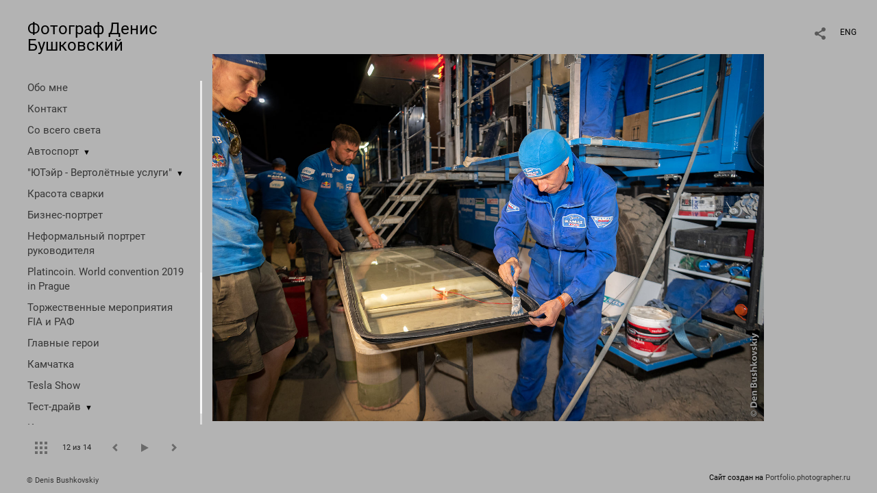

--- FILE ---
content_type: text/html; charset=UTF-8
request_url: https://bushphoto.ru/report?pic=98081
body_size: 12785
content:
<!DOCTYPE HTML PUBLIC '-//W3C//DTD HTML 4.01 Transitional//EN' 'http://www.w3.org/TR/html4/loose.dtd'>
<html xmlns='http://www.w3.org/1999/xhtml' lang='ru' xml:lang='ru'>
<head>
	<title>Фотограф Денис Бушковский. Репортаж. Без названия</title>
	
	<meta name='Keywords' content='' />
	<meta name='Description' content='Фотограф Денис Бушковский. Репортаж. Без названия. ' />
	<meta http-equiv="content-type" content="text/html; charset=utf-8" />
	<meta name='viewport' content='width=1204' />
	<meta name = 'format-detection' content = 'telephone=no'>
	
	
		<meta property='og:type' content='article'>
		<meta property='og:title' content='Фотограф Денис Бушковский. Репортаж. Без названия'>
		<meta property='og:description' content='Фотограф Денис Бушковский. Репортаж. Без названия. '>
		<meta property='og:url' content='https://bushphoto.ru/report?pic=98081&play=9964'>
		<meta property='og:image' content='/static/upload/portfolio/pics/pictures/98/98081.jpg' />
		<meta property='og:image:width' content='1600' />
		<meta property='og:image:height' content='1067' />
		


<link REL=STYLESHEET TYPE=text/css href='/static/design/css/reset.css' />
<link REL=STYLESHEET TYPE=text/css href='/static/design/css/portfolio/common.css?rnd=163' />
<link REL=STYLESHEET TYPE=text/css href='/static/design/css/portfolio/computer.css?rnd=163' />



<style>
		.picinfo, 
		.slidetabs > div > .caption, 
		.pswp-gallery .caption .title,
		.pswp-gallery .caption .desc,
		.itemCaptionOpener,
		.item .itemCaption,
		.slidetabsNavigation .nav.info{
			display:none;
		} 
		.pswp-gallery .caption{
		    padding: 5px !important;
		    min-height: auto !important;
		}
	</style><style>
	@font-face {
	    font-family: Roboto;
	    src: 	url('/static/design/Fonts/Sanserif/Roboto/Roboto-Regular.ttf') format('truetype');
	}
	@font-face {
	    font-family: Roboto;
	    font-style: italic;
	    src: 	url('/static/design/Fonts/Sanserif/Roboto/Roboto-Italic.ttf') format('truetype');
	}
	@font-face {
	    font-family: Roboto;
	    font-weight: bold;
	    src: 	url('/static/design/Fonts/Sanserif/Roboto/Roboto-Bold.ttf') format('truetype');
	}
	@font-face {
	    font-family: Roboto;
	    font-weight: bold; 
	    font-style: italic;
	    src: 	url('/static/design/Fonts/Sanserif/Roboto/Roboto-BoldItalic.ttf') format('truetype');
	}
	/*titlefontfamily=Roboto*/
	@font-face {
	    font-family: Roboto;
	    src: 	url('/static/design/Fonts/Sanserif/Roboto/Roboto-Regular.ttf') format('truetype');
	}
	body{
		font-family: Roboto;
	}
	strong, b {
		font-family: Roboto;
		font-weight: bold;
	}
	em, i {
		font-family: Roboto;
		font-style: italic;
	}
	
	header div.title, header div.title a, header div.title span, 
	.menu div.title, .menu div.title a,
	h1.header a.home{
		font-family: Roboto;font-size: 24px; line-height: 1em; color: #000000;
	}
	h1,
	/*.folderItemsList > div.folder > div.title,*/
	.content > .page h1,
	.content .blog .entryContent h1,
	.content .blog .header h1,
	.content .blog h1,
	.content h1:not(.header),
	.description  h1,
	.content .galleryTitle
{
		font-size: 32px; line-height: 1em; color: #000000;
	}
	.folderItemsList > div > a.title span{
		font-size: 32px; line-height: 1em; 
	}
	/* h2CSS */
	/*.itemItemsList .scroller > div > a.title span,*/
	.instaWidget .title,
	.blogAnonses .blog > .title,
	.content .blog .waterfall-container .title,
	.description h2,
	h2{
		font-size: 24px; line-height: normal; color: #000000;
	}
	.blogAnonses .blogItemsList > .item .title {
		font-size: 24px; line-height: normal; color: #000000;
		font-size: 18px; line-height: 1em;
	}
	
	.itemItemsList .scroller > div > a.title span,
	.instaWidget .title,
	.blogAnonses .blog > .title,
	.content .blog .waterfall-container .title,
	.description h3{
		font-size: 18px; line-height: 1em; 
	}
	.folderContentListMagnum a .poster span{
		font-size: 24px; line-height: normal; 
	}
	body,
	.content .page .description,
	.blog .entryContent .description 
	{
		font-size: 14px; 
		line-height: 1.45;  
	}
	p{
		font-size: 14px; 
		line-height: 1.45;  
		margin: 0 0 1.45em 0;
	}
	.content .blog .header a,
	.content .blog .entryContent .date, 
	.content .blog .waterfall-container .date,
	.page .description .inlinePic .caption, 
	.blog .description .inlinePic .caption
	{
		font-size: 10.5px; line-height: 1.45;  
	}

	
	.instaWidget .title .controls .browse svg path{
		fill:#000000;
	}
	body{
		background-color: #B3B3B3;
		color: #000000;
	}
	p a, .contact .contacts a, .description a, .feedback a{
		color: #000000 !important;
	}

	#footer,
	#footer a,
	.arrnav,
	.instaWidget .title a,
	.instaWidget .title span,
	.content .blog .header a,
	.content .blog .entryContent .prevnext a,
	.content .blog .waterfall-container .item a,
	.content .blog .waterfall-container .item a .title
	{
		color: #000000;
	
	}
	body.computer #footer{
		background-color: #B3B3B3;
	}

	.series_caption hr{
		border: none;
		margin: 44px auto 44px auto;
		width: 30%;
		border-top: 1px solid #B3B3B3;
		opacity: 0.7;
	}
	.series_caption blockquote,
	.series_caption blockquote p{
		font-size: 19.6px;
		line-height: 24.5px;;
	}

	.content .blog div.tagsCloud,
	.content .blog div.archive{
		background-color: #B3B3B3;
		color: #000000;
	}
	.blog div.tagsCloud .closeTagsCloud::before,
	.blog div.tagsCloud .closeTagsCloud::after,
	.blog div.archive .closeArchive::before,
	.blog div.archive .closeArchive::after{
		background-color: #000000;
	}
	.content .blog .header a.selectedMonth{
		background-color: #000000;
		color: #B3B3B3;
	}
	a:hover{
		opacity:1;
		color: #000000;
	}
	#ya_share {
		background-image: url("data:image/svg+xml;utf8,<svg xmlns='http://www.w3.org/2000/svg' width='40' height='40' viewBox='0 0 40 40' fill='none'><path fill-rule='evenodd' clip-rule='evenodd' d='M21 14C21 14.368 21.0662 14.7206 21.1875 15.0464L16.179 17.938C15.6321 17.3603 14.8582 17 14 17C12.3433 17 11 18.3431 11 20C11 21.6569 12.3433 23 14 23C14.7219 23 15.3843 22.745 15.9019 22.3201L21.0798 25.3095C21.0276 25.5312 21 25.7624 21 26C21 27.6569 22.3433 29 24 29C25.6567 29 27 27.6569 27 26C27 24.3431 25.6567 23 24 23C23.3088 23 22.6721 23.2338 22.1648 23.6266L16.9382 20.6089C16.9788 20.4123 17 20.2086 17 20C17 19.9254 16.9973 19.8514 16.9919 19.7782L22.4995 16.5984C22.9409 16.8538 23.4534 17 24 17C25.6567 17 27 15.6569 27 14C27 12.3431 25.6567 11 24 11C22.3433 11 21 12.3431 21 14Z' fill='%23000000' /></svg>");
	}
	#ya_share:hover {
		border-color: #000000;
	}
	.switch_language a{
		color: #000000;
	}
	body.whiteContentBg .switch_language a{
		color: #B3B3B3;
	}


	.page .description .inlinePic .caption, 
	.blog .description .inlinePic .caption 	
	{
		color: #000000;
		opacity: 0.8;
	}	
	.social a{
		height: 24px;
	}
	body.phone .instaWidget .title a b{
		background-image: url("data:image/svg+xml;utf8,<svg width='14' height='24' viewBox='0 0 14 24' fill='none' xmlns='http://www.w3.org/2000/svg'><path fill-rule='evenodd' clip-rule='evenodd' d='M11.2943 5H2.70567C1.21413 5 0 6.21331 0 7.70567V16.2943C0 17.7867 1.21413 19 2.70567 19H11.2943C12.7859 19 14 17.7867 14 16.2943V7.70567C14 6.21331 12.7859 5 11.2943 5ZM12.0703 6.61418L12.3798 6.61254V8.98565L10.0141 8.99306L10.0059 6.61994L12.0703 6.61418ZM5.00203 10.5628C5.44982 9.94215 6.17748 9.53551 6.9998 9.53551C7.82212 9.53551 8.54977 9.94215 8.99756 10.5628C9.28978 10.9678 9.46428 11.4633 9.46428 12C9.46428 13.3582 8.3588 14.4637 6.9998 14.4637C5.64161 14.4637 4.53613 13.3582 4.53613 12C4.53613 11.4633 4.71064 10.9678 5.00203 10.5628ZM12.6364 16.2943C12.6364 17.0343 12.0346 17.6361 11.2946 17.6361H2.70598C1.96597 17.6361 1.36426 17.0343 1.36426 16.2943V10.5628H3.45504C3.27395 11.0073 3.1727 11.4921 3.1727 12C3.1727 14.1105 4.88977 15.8284 7.00031 15.8284C9.11167 15.8284 10.8287 14.1105 10.8287 12C10.8287 11.4921 10.7259 11.0073 10.5464 10.5628H12.6364V16.2943Z' fill='%23000000'/></svg>");
		background-size: 14px 24px;
		width: 14px;
	}

	/*%23000000*/

	.social a path{
		fill: #000000;
	}
	#footer a.portfolioSubscribe:before{
		background-image: url("data:image/svg+xml;utf8,<svg width='24' height='24' viewBox='0 0 24 24' fill='none' xmlns='http://www.w3.org/2000/svg'><path fill-rule='evenodd' clip-rule='evenodd' d='M4 4H20C21.1 4 22 4.9 22 6V18C22 19.1 21.1 20 20 20H4C2.9 20 2 19.1 2 18L2.01 6C2.01 4.9 2.9 4 4 4ZM12 13L20 8V6L12 11L4 6V8L12 13Z' fill='%23000000'/></svg>");
	}
	header .blogNavButtons a.selectedMonth,
	.content .blog .header a.selectedMonth{
		background-color: #000000;
		color: #B3B3B3;
	}
	header .blogNavButtons a.selectedMonth::before,
	.content .blog .header a.selectedMonth:before {
		background-image: url("data:image/svg+xml;utf8,<svg width='24' height='24' viewBox='0 0 24 24' fill='none' xmlns='http://www.w3.org/2000/svg'><path d='M19 6.41L17.59 5L12 10.59L6.41 5L5 6.41L10.59 12L5 17.59L6.41 19L12 13.41L17.59 19L19 17.59L13.41 12L19 6.41Z' fill='%23B3B3B3'/></svg>");
	}
/* 31 Oct 2020 */
	.feedbackButton{
		background-image: url("data:image/svg+xml;utf8,<svg width='20' height='20' viewBox='0 0 20 20' fill='none' xmlns='http://www.w3.org/2000/svg'><path d='M18 0H2C0.9 0 0.0100002 0.9 0.0100002 2L0 20L4 16H18C19.1 16 20 15.1 20 14V2C20 0.9 19.1 0 18 0ZM11 12H9V10H11V12ZM11 8H9V4H11V8Z' fill='%23B3B3B3'/></svg>");
		background-size: 20px 20px;
	}


	.content .blog .header,
	.blogAnonses > .blog > .title,
	.blogAnonses .blogItemsList .item,
	.content .blog .waterfall-container .item {
		color: #000000;
	}

	.blogAnonses > .blog > .title a,
	.blogAnonses .blogItemsList .item a{ /*383*/
		color: #000000;
	}

	.blog .tagsCloudContent a,
	.blog .waterfall-container .item .tags a,
	.blog .item .tags a,
	.blog .entryContent .tags a{
		background-color: #000000;
		color: #B3B3B3;
	}
	.blog .tagsCloudContent a:hover,
	.blog .waterfall-container .item .tags a:hover,
	.blog .item .tags a:hover,
	.blog .entryContent .tags a:hover{
		background-color: #8b8b8b;
		color: #000000;
	}
	
	
	#footer a,
	.wrapper .menu ul >li >a,
	.wrapper .menu ul >li >ul >li >a{
		color: #000000;
		opacity:0.7;
	}
	.wrapper .menu ul >li.active >a{
		color: #000000;
		opacity:1;
	}
	#ya_share:hover,
	.switch_language:hover {
		border-color: #000000;
	}
	.switch_language a:hover {
		--color: #B3B3B3;
	}
	.wrapper .menu ul >li >a:hover,
	.wrapper .menu ul >li >ul >li >a:hover,
	.wrapper .menu ul >li >ul >li:not(.folder) >a.active{
		color: #000000;
		opacity:1;
	}
	.series_caption a.switcher{
		border-color: #B3B3B3;
	}
	.series_caption a.switcher:before,
	.series_caption a.switcher:after{
		background: #B3B3B3;
	}

	.arrnav span {
		opacity: 0.8;
	}
	.arrnav .nav,
	.arrnav .nav.play {
		background-position: center center !important;
		width: 38px;
		height: 38px;
		border: 1px transparent solid;
	}
	.arrnav .nav:hover{
		border: 1px #000000 solid;
	}
	.arrnav .nav.thumbs{
		background-image: url("data:image/svg+xml;utf8,<svg width='40' height='40' viewBox='0 0 40 40' fill='none' xmlns='http://www.w3.org/2000/svg'><path fill-rule='evenodd' clip-rule='evenodd' d='M11 11H15V15H11V11ZM18 11H22V15H18V11ZM29 11H25V15H29V11ZM11 18H15V22H11V18ZM22 18H18V22H22V18ZM25 18H29V22H25V18ZM15 25H11V29H15V25ZM18 25H22V29H18V25ZM29 25H25V29H29V25Z' fill='%23000000'/></svg>");
	}
	.arrnav .nav.backward{
		background-image: url("data:image/svg+xml;utf8,<svg width='40' height='40' viewBox='0 0 40 40' fill='none' xmlns='http://www.w3.org/2000/svg'><path fill-rule='evenodd' clip-rule='evenodd' d='M21.6567 14L16 19.6569L21.6567 25.3137L23.6567 23.3137L20 19.6569L23.6567 16L21.6567 14Z' fill='%23000000'/></svg>");
	}
	.arrnav .nav.play{
		background-image: url("data:image/svg+xml;utf8,<svg width='40' height='40' viewBox='0 0 40 40' fill='none' xmlns='http://www.w3.org/2000/svg'><path fill-rule='evenodd' clip-rule='evenodd' d='M18 15H15V25H18V15ZM24 15H21V25H24V15Z' fill='%23000000'/></svg>");
	}
	.arrnav .nav.play.pause{
		background-image: url("data:image/svg+xml;utf8,<svg width='40' height='40' viewBox='0 0 40 40' fill='none' xmlns='http://www.w3.org/2000/svg'><path d='M26 20.0001L15 26V14L26 20.0001Z' fill='%23000000'/></svg>");
	}
	.arrnav .nav.forward{
		background-image: url("data:image/svg+xml;utf8,<svg width='40' height='40' viewBox='0 0 40 40' fill='none' xmlns='http://www.w3.org/2000/svg'><path fill-rule='evenodd' clip-rule='evenodd' d='M16.3433 16L20 19.6569L16.3433 23.3137L18.3433 25.3137L24 19.6569L18.3433 14L16.3433 16Z' fill='%23000000'/></svg>");
	}
	.arrnav .nav.info{
		background-image: url("data:image/svg+xml;utf8,<svg width='40' height='40' viewBox='0 0 40 40' fill='none' xmlns='http://www.w3.org/2000/svg'><path fill-rule='evenodd' clip-rule='evenodd' d='M22 13H19V16H22V13ZM22 18H19V28H22V18Z' fill='%23000000'/></svg>");
	}
	.arrnav .nav.info.show{
		border: 1px #000000 solid;
	}
	.series_caption{
		background-color: rgba(76.5, 76.5, 76.5);
		color: #B3B3B3;
	}
	.series_caption a{
		color: #B3B3B3;
	}
	
	.slidetabs div.item > .caption .info{
		background-color: rgba(76.5, 76.5, 76.5, 0.9);
		color: #B3B3B3;
	}
	.slidetabs div.item > .caption .info a{
		color: #B3B3B3;
	}

</style>
		<link rel='stylesheet' href='/static/design/css/atelier-cave-light.css'>
		<script src='//cdnjs.cloudflare.com/ajax/libs/highlight.js/11.6.0/highlight.min.js'></script>
		<script>hljs.initHighlightingOnLoad();</script>
	
</head>
<body class='computer  magnum variant3 hideTitles gallery'>
<a class='scrolltotop' href='#'></a>
<div id='all'>
	<div class='wrapper'>
		<div class='menu'>
			<div class=title><a class=home href=https://bushphoto.ru>Фотограф Денис Бушковский</a></div>
			<div class='ScrollPane'>
				<ul>
		<li class='bio  '>
		<a href=https://bushphoto.ru/about-me>Обо мне</a>
		
	</li><li class='contact  '>
		<a href=https://bushphoto.ru/contact>Контакт</a>
		
	</li><li class='gallery  '>
		<a href=https://bushphoto.ru/others>Со всего света</a>
		
	</li><li class='folder  '>
		<a href=https://bushphoto.ru/motorsport>Автоспорт</a><span>&#9660;</span>
		<ul class=' '>
			<li class='gallery '>
				<a class='' href=https://bushphoto.ru/rally-maraphon-dakar>Ралли-марафон "Дакар"</a>
				
			</li>

			<li class='gallery '>
				<a class='' href=https://bushphoto.ru/silk-way-rally>Ралли-марафон "Шёлковый путь"</a>
				
			</li>

			<li class='gallery '>
				<a class='' href=https://bushphoto.ru/drift>Drift</a>
				
			</li>

			<li class='gallery '>
				<a class='' href=https://bushphoto.ru/cross-country-rally>Ралли-рейды</a>
				
			</li>

			<li class='gallery '>
				<a class='' href=https://bushphoto.ru/vasilyev-racing-team>Экипаж Владимир Васильев/Константин Жильцов</a>
				
			</li>

			<li class='gallery '>
				<a class='' href=https://bushphoto.ru/can-am-x-race>Can-Am X Race</a>
				
			</li>

			<li class='gallery '>
				<a class='' href=https://bushphoto.ru/truck-racing>Truck Racing</a>
				
			</li>

			<li class='gallery '>
				<a class='' href=https://bushphoto.ru/moto-quad>Moto & Quad</a>
				
			</li>

			<li class='gallery '>
				<a class='' href=https://bushphoto.ru/rally>Ралли</a>
				
			</li>

			<li class='gallery '>
				<a class='' href=https://bushphoto.ru/trophy>Трофи</a>
				
			</li>

			<li class='gallery '>
				<a class='' href=https://bushphoto.ru/rally-cross>Rally-Cross</a>
				
			</li></ul>
	</li><li class='folder  '>
		<a href=https://bushphoto.ru/utair-helicopters>"ЮТэйр - Вертолётные услуги"</a><span>&#9660;</span>
		<ul class=' '>
			<li class='gallery '>
				<a class='' href=https://bushphoto.ru/forest-fires>Тушение лесных пожаров в ХМАО</a>
				
			</li>

			<li class='gallery '>
				<a class='' href=https://bushphoto.ru/mi-26-helicopter-transports-tu-134>Транспортировка вертолётом Ми-26 самолёта Ту-134</a>
				
			</li>

			<li class='gallery '>
				<a class='' href=https://bushphoto.ru/fuselage-transportation-mi-26>Транспортировка фюзеляжа Ми-26</a>
				
			</li>

			<li class='gallery '>
				<a class='' href=https://bushphoto.ru/mi-26helicoptertransportsatr-42>Транспортировка вертолетом Ми-26т фюзеляжа самолёта ATR-42</a>
				
			</li>

			<li class='gallery '>
				<a class='' href=https://bushphoto.ru/montazh-vyshek-lep>Монтаж вышек ЛЭП</a>
				
			</li></ul>
	</li><li class='gallery  '>
		<a href=https://bushphoto.ru/beauty-of-welding>Красота сварки</a>
		
	</li><li class='gallery  '>
		<a href=https://bushphoto.ru/business-portrait>Бизнес-портрет</a>
		
	</li><li class='gallery  '>
		<a href=https://bushphoto.ru/neformalnyy-portret-rukovoditelya>Неформальный портрет руководителя</a>
		
	</li><li class='gallery  '>
		<a href=https://bushphoto.ru/platincoin-world-convention-2019-in-prague>Platincoin. World convention 2019 in Prague</a>
		
	</li><li class='gallery  '>
		<a href=https://bushphoto.ru/torzhestvennye-meropriyatiya-fia-i-raf>Торжественные мероприятия FIA и РАФ</a>
		
	</li><li class='gallery  '>
		<a href=https://bushphoto.ru/people>Главные герои</a>
		
	</li><li class='gallery  '>
		<a href=https://bushphoto.ru/kamchatka>Камчатка</a>
		
	</li><li class='gallery  '>
		<a href=https://bushphoto.ru/tesla-show>Tesla Show</a>
		
	</li><li class='folder  '>
		<a href=https://bushphoto.ru/test-drayv>Тест-драйв</a><span>&#9660;</span>
		<ul class=' '>
			<li class='gallery '>
				<a class='' href=https://bushphoto.ru/renault-trucks-test-drive>Тест-драйв Renault Trucks</a>
				
			</li>

			<li class='gallery '>
				<a class='' href=https://bushphoto.ru/range-rover-evoque-2019>Range Rover Evoque 2019</a>
				
			</li>

			<li class='gallery '>
				<a class='' href=https://bushphoto.ru/rm-quad>RM Quad</a>
				
			</li>

			<li class='gallery '>
				<a class='' href=https://bushphoto.ru/bmw-driving-experience-ru>BMW Driving Experience RU. December 2019.</a>
				
			</li>

			<li class='gallery '>
				<a class='' href=https://bushphoto.ru/chevrolet-camaro-shock-edition-2019>Chevrolet Camaro Shock Edition 2019</a>
				
			</li>

			<li class='gallery '>
				<a class='' href=https://bushphoto.ru/mazda-3-kia-ceed-2019>Mazda 3 & KIA Ceed 2019</a>
				
			</li>

			<li class='gallery '>
				<a class='' href=https://bushphoto.ru?item=15455>Jeep Compass TrailHawk Edition</a>
				
			</li></ul>
	</li><li class='folder  '>
		<a href=https://bushphoto.ru/concerts>Концерты</a><span>&#9660;</span>
		<ul class=' '>
			<li class='gallery '>
				<a class='' href=https://bushphoto.ru/moralnyy-kodeks-v-klube-16-tonn>"Моральный кодекс" в клубе "16 Тонн"</a>
				
			</li>

			<li class='gallery '>
				<a class='' href=https://bushphoto.ru/live-zdob-si-zdub>Zdob si Zdub</a>
				
			</li>

			<li class='gallery '>
				<a class='' href=https://bushphoto.ru/rekord-orkestr>Рекорд Оркестр</a>
				
			</li>

			<li class='gallery '>
				<a class='' href=https://bushphoto.ru/zapreshchyonnye-barabanshchiki>Запрещённые барабанщики</a>
				
			</li></ul>
	</li><li class='gallery  '>
		<a href=https://bushphoto.ru/photowalk>Фотопрогулка</a>
		
	</li><li class='gallery  '>
		<a href=https://bushphoto.ru/vzglyad>Взгляд</a>
		
	</li><li class='gallery  '>
		<a href=https://bushphoto.ru/mining>Горно-обогатительный комбинат</a>
		
	</li><li class='gallery  '>
		<a href=https://bushphoto.ru/industry>Производство</a>
		
	</li><li class='gallery active '>
		<a href=https://bushphoto.ru/report>Репортаж</a>
		
	</li><li class='gallery  '>
		<a href=https://bushphoto.ru/press-konferenciya-komandy-kamaz-master>Пресс-конференция команды "КАМАЗ-мастер"</a>
		
	</li><li class='gallery  '>
		<a href=https://bushphoto.ru/interior>Интерьер</a>
		
	</li><li class='gallery  '>
		<a href=https://bushphoto.ru/i-am-den>Я</a>
		
	</li><li class=social><a class=tg href='https://t.me/bush_photo' target=_blank><svg width='14' height='24' viewBox='0 0 14 24' fill='none' xmlns='http://www.w3.org/2000/svg'><path fill-rule='evenodd' clip-rule='evenodd' d='M0.637447 11.7349C4.48921 10.1827 7.05766 9.15941 8.34279 8.66501C12.0121 7.2534 12.7745 7.00818 13.2715 7.00009C13.3808 6.99831 13.6252 7.02336 13.7835 7.14217C13.9172 7.24249 13.9539 7.37801 13.9715 7.47312C13.9891 7.56824 14.011 7.78491 13.9936 7.95421C13.7948 9.88661 12.9344 14.576 12.4967 16.7403C12.3115 17.6561 11.9441 17.8521 11.5911 17.8822C10.8238 17.9475 10.2438 17.5242 9.50064 17.0737C8.33776 16.3686 7.63444 16.0432 6.50565 15.3552C5.20115 14.5601 6.34903 14.1883 7.09246 13.4741C7.28703 13.2872 10.6112 10.2986 10.5969 10.2087C10.5917 10.176 10.493 9.85377 10.4158 9.79026C10.3385 9.72675 10.2245 9.74847 10.1422 9.76574C10.0256 9.79022 8.16786 10.9259 4.56904 13.1729C4.04173 13.5078 3.56411 13.671 3.13618 13.6624C2.66442 13.653 1.75694 13.4157 1.08232 13.2129C0.254878 12.9641 -0.0505608 12.8469 0.00670459 12.4244C0.036532 12.2043 0.246779 11.9745 0.637447 11.7349Z' fill='#4F4F4F'/></svg></a><a class=vk href='https://vk.com/den_bushkovsky' target=_blank><svg width='16' height='24' viewBox='0 0 16 10' fill='none' xmlns='http://www.w3.org/2000/svg'><path fill-rule='evenodd' clip-rule='evenodd' d='M8.78466 9.9582C8.78466 9.9582 9.07343 9.92305 9.22133 9.74902C9.35672 9.58956 9.35202 9.28864 9.35202 9.28864C9.35202 9.28864 9.33402 7.88349 9.92955 7.67602C10.5165 7.47197 11.2701 9.03487 12.0699 9.63585C12.674 10.0902 13.1326 9.99078 13.1326 9.99078L15.2697 9.9582C15.2697 9.9582 16.3872 9.88276 15.8574 8.91999C15.8136 8.84111 15.5483 8.20756 14.2688 6.90614C12.9283 5.54386 13.1083 5.76419 14.722 3.40742C15.7048 1.97227 16.0977 1.09609 15.9748 0.721437C15.8582 0.363077 15.1351 0.458239 15.1351 0.458239L12.7296 0.474528C12.7296 0.474528 12.5511 0.447951 12.4189 0.534541C12.2898 0.619416 12.206 0.817456 12.206 0.817456C12.206 0.817456 11.8257 1.92769 11.3178 2.87245C10.2465 4.86486 9.81843 4.97031 9.64313 4.84686C9.23542 4.55794 9.33715 3.68776 9.33715 3.06964C9.33715 1.13809 9.60479 0.333071 8.81675 0.124742C8.55537 0.0552989 8.36286 0.00986093 7.69377 0.00214504C6.83531 -0.00728548 6.10909 0.00557433 5.69746 0.225906C5.42357 0.372507 5.21228 0.700004 5.3414 0.718865C5.50026 0.742012 5.86024 0.825172 6.05118 1.1098C6.29769 1.47759 6.28908 2.30233 6.28908 2.30233C6.28908 2.30233 6.43072 4.57595 5.95806 4.85801C5.63408 5.05176 5.18958 4.65654 4.23407 2.84845C3.74497 1.92254 3.37561 0.898902 3.37561 0.898902C3.37561 0.898902 3.30439 0.707719 3.17683 0.604841C3.02267 0.48053 2.80747 0.44195 2.80747 0.44195L0.521607 0.458239C0.521607 0.458239 0.178063 0.468527 0.0520703 0.632275C-0.0598359 0.777162 0.0434621 1.07808 0.0434621 1.07808C0.0434621 1.07808 1.83318 5.6656 3.86001 7.97779C5.71859 10.0971 7.82837 9.9582 7.82837 9.9582H8.78466Z' fill='#4F4F4F'/></svg></a></li></ul>
			</div>
			
	<div class='slidetabsNavigation'>
		<div class='arrnav'>
			<a class='nav thumbs' href='/report?show=thumbs'></a>
			<span><b class='currentpicnum'>12</b> из <b>14</b> </span>
			<a class='nav prev backward'></a>
			<a class='nav play pause'></a>
			<a class='nav next forward'></a>
			<a class='nav info'></a>
		</div>
	</div>
		</div>
		<div class='content'>
			<div class='header_buttons'>
				<span class='feedbackButton' rel=lll></span>
				<!-- yashare_block: -->
				<div id='ya_share' class='ya-share2'></div>
				
<div class=switch_language>
	<span>RUS</span><a class=l1 href=https://bushphoto.ru/report?pic=98081&lang=eng title='in English'>ENG</a>
		
</div>
			</div>
			

<div class='slidetabs'>
	<div class='navigation'>
		<div class='lupa'></div>
		
	<div class='browse backward'></div>
	<div class='browse forward'></div>
	</div>
	<div id='cycle-slideshow' 
		data-cycle-speed='500' 
		data-cycle-manual-speed='500' 		
		data-cycle-timeout: '3000'
>
		
	<div rel=1 id=item98073 class='item  photo loading' data-src='/static/upload/portfolio/pics/big/98/98073.jpg'>
		<picture data-sources="&lt;source media='(max-width: 900px)' sizes='100vw' srcset='/static/upload/portfolio/pics/pictures/98/98073.jpg'&gt;
	&lt;source media='(max-width: 1365px)' sizes='100vw' srcset='/static/upload/portfolio/pics/pictures/98/98073.jpg'&gt;
	&lt;source media='(max-width: 1920px)' sizes='100vw' srcset='/static/upload/portfolio/pics/big/98/98073.jpg'&gt;
	&lt;source media='(min-width: 1920px)' sizes='100vw' srcset='/static/upload/portfolio/pics/big/98/98073.jpg'&gt;" >
			<img data-src='/static/upload/portfolio/pics/pictures/98/98073.jpg' src='/static/upload/portfolio/pics/300/98/98073.jpg' style='max-width: 2500px; margin: auto;' alt='' title='Фотограф Денис Бушковский. Репортаж. Без названия'>
		</picture>
	</div>
	<div rel=2 id=item98085 class='item  photo loading' data-src='/static/upload/portfolio/pics/big/98/98085.jpg'>
		<picture data-sources="&lt;source media='(max-width: 900px)' sizes='100vw' srcset='/static/upload/portfolio/pics/pictures/98/98085.jpg'&gt;
	&lt;source media='(max-width: 1365px)' sizes='100vw' srcset='/static/upload/portfolio/pics/pictures/98/98085.jpg'&gt;
	&lt;source media='(max-width: 1920px)' sizes='100vw' srcset='/static/upload/portfolio/pics/big/98/98085.jpg'&gt;
	&lt;source media='(min-width: 1920px)' sizes='100vw' srcset='/static/upload/portfolio/pics/big/98/98085.jpg'&gt;" >
			<img data-src='/static/upload/portfolio/pics/pictures/98/98085.jpg' src='/static/upload/portfolio/pics/300/98/98085.jpg' style='max-width: 2500px; margin: auto;' alt='' title='Фотограф Денис Бушковский. Репортаж. Без названия'>
		</picture>
	</div>
	<div rel=3 id=item98072 class='item  photo loading' data-src='/static/upload/portfolio/pics/big/98/98072.jpg'>
		<picture data-sources="&lt;source media='(max-width: 900px)' sizes='100vw' srcset='/static/upload/portfolio/pics/pictures/98/98072.jpg'&gt;
	&lt;source media='(max-width: 1365px)' sizes='100vw' srcset='/static/upload/portfolio/pics/pictures/98/98072.jpg'&gt;
	&lt;source media='(max-width: 1920px)' sizes='100vw' srcset='/static/upload/portfolio/pics/big/98/98072.jpg'&gt;
	&lt;source media='(min-width: 1920px)' sizes='100vw' srcset='/static/upload/portfolio/pics/big/98/98072.jpg'&gt;" >
			<img data-src='/static/upload/portfolio/pics/pictures/98/98072.jpg' src='/static/upload/portfolio/pics/300/98/98072.jpg' style='max-width: 2500px; margin: auto;' alt='' title='Фотограф Денис Бушковский. Репортаж. Без названия'>
		</picture>
	</div>
	<div rel=4 id=item98076 class='item  photo loading' data-src='/static/upload/portfolio/pics/big/98/98076.jpg'>
		<picture data-sources="&lt;source media='(max-width: 900px)' sizes='100vw' srcset='/static/upload/portfolio/pics/pictures/98/98076.jpg'&gt;
	&lt;source media='(max-width: 1365px)' sizes='100vw' srcset='/static/upload/portfolio/pics/pictures/98/98076.jpg'&gt;
	&lt;source media='(max-width: 1920px)' sizes='100vw' srcset='/static/upload/portfolio/pics/big/98/98076.jpg'&gt;
	&lt;source media='(min-width: 1920px)' sizes='100vw' srcset='/static/upload/portfolio/pics/big/98/98076.jpg'&gt;" >
			<img data-src='/static/upload/portfolio/pics/pictures/98/98076.jpg' src='/static/upload/portfolio/pics/300/98/98076.jpg' style='max-width: 2500px; margin: auto;' alt='' title='Фотограф Денис Бушковский. Репортаж. Без названия'>
		</picture>
	</div>
	<div rel=5 id=item98075 class='item  photo loading' data-src='/static/upload/portfolio/pics/big/98/98075.jpg'>
		<picture data-sources="&lt;source media='(max-width: 900px)' sizes='100vw' srcset='/static/upload/portfolio/pics/pictures/98/98075.jpg'&gt;
	&lt;source media='(max-width: 1365px)' sizes='100vw' srcset='/static/upload/portfolio/pics/pictures/98/98075.jpg'&gt;
	&lt;source media='(max-width: 1920px)' sizes='100vw' srcset='/static/upload/portfolio/pics/big/98/98075.jpg'&gt;
	&lt;source media='(min-width: 1920px)' sizes='100vw' srcset='/static/upload/portfolio/pics/big/98/98075.jpg'&gt;" >
			<img data-src='/static/upload/portfolio/pics/pictures/98/98075.jpg' src='/static/upload/portfolio/pics/300/98/98075.jpg' style='max-width: 2500px; margin: auto;' alt='' title='Фотограф Денис Бушковский. Репортаж. Без названия'>
		</picture>
	</div>
	<div rel=6 id=item98077 class='item  photo loading' data-src='/static/upload/portfolio/pics/big/98/98077.jpg'>
		<picture data-sources="&lt;source media='(max-width: 900px)' sizes='100vw' srcset='/static/upload/portfolio/pics/pictures/98/98077.jpg'&gt;
	&lt;source media='(max-width: 1365px)' sizes='100vw' srcset='/static/upload/portfolio/pics/pictures/98/98077.jpg'&gt;
	&lt;source media='(max-width: 1920px)' sizes='100vw' srcset='/static/upload/portfolio/pics/big/98/98077.jpg'&gt;
	&lt;source media='(min-width: 1920px)' sizes='100vw' srcset='/static/upload/portfolio/pics/big/98/98077.jpg'&gt;" >
			<img data-src='/static/upload/portfolio/pics/pictures/98/98077.jpg' src='/static/upload/portfolio/pics/300/98/98077.jpg' style='max-width: 2500px; margin: auto;' alt='' title='Фотограф Денис Бушковский. Репортаж. Без названия'>
		</picture>
	</div>
	<div rel=7 id=item98079 class='item  photo loading' data-src='/static/upload/portfolio/pics/big/98/98079.jpg'>
		<picture data-sources="&lt;source media='(max-width: 900px)' sizes='100vw' srcset='/static/upload/portfolio/pics/pictures/98/98079.jpg'&gt;
	&lt;source media='(max-width: 1365px)' sizes='100vw' srcset='/static/upload/portfolio/pics/pictures/98/98079.jpg'&gt;
	&lt;source media='(max-width: 1920px)' sizes='100vw' srcset='/static/upload/portfolio/pics/big/98/98079.jpg'&gt;
	&lt;source media='(min-width: 1920px)' sizes='100vw' srcset='/static/upload/portfolio/pics/big/98/98079.jpg'&gt;" >
			<img data-src='/static/upload/portfolio/pics/pictures/98/98079.jpg' src='/static/upload/portfolio/pics/300/98/98079.jpg' style='max-width: 2500px; margin: auto;' alt='' title='Фотограф Денис Бушковский. Репортаж. Без названия'>
		</picture>
	</div>
	<div rel=8 id=item98080 class='item  photo loading' data-src='/static/upload/portfolio/pics/big/98/98080.jpg'>
		<picture data-sources="&lt;source media='(max-width: 900px)' sizes='100vw' srcset='/static/upload/portfolio/pics/pictures/98/98080.jpg'&gt;
	&lt;source media='(max-width: 1365px)' sizes='100vw' srcset='/static/upload/portfolio/pics/pictures/98/98080.jpg'&gt;
	&lt;source media='(max-width: 1920px)' sizes='100vw' srcset='/static/upload/portfolio/pics/big/98/98080.jpg'&gt;
	&lt;source media='(min-width: 1920px)' sizes='100vw' srcset='/static/upload/portfolio/pics/big/98/98080.jpg'&gt;" >
			<img data-src='/static/upload/portfolio/pics/pictures/98/98080.jpg' src='/static/upload/portfolio/pics/300/98/98080.jpg' style='max-width: 2500px; margin: auto;' alt='' title='Фотограф Денис Бушковский. Репортаж. Без названия'>
		</picture>
	</div>
	<div rel=9 id=item98082 class='item  photo loading' data-src='/static/upload/portfolio/pics/big/98/98082.jpg'>
		<picture data-sources="&lt;source media='(max-width: 900px)' sizes='100vw' srcset='/static/upload/portfolio/pics/pictures/98/98082.jpg'&gt;
	&lt;source media='(max-width: 1365px)' sizes='100vw' srcset='/static/upload/portfolio/pics/pictures/98/98082.jpg'&gt;
	&lt;source media='(max-width: 1920px)' sizes='100vw' srcset='/static/upload/portfolio/pics/big/98/98082.jpg'&gt;
	&lt;source media='(min-width: 1920px)' sizes='100vw' srcset='/static/upload/portfolio/pics/big/98/98082.jpg'&gt;" >
			<img data-src='/static/upload/portfolio/pics/pictures/98/98082.jpg' src='/static/upload/portfolio/pics/300/98/98082.jpg' style='max-width: 2500px; margin: auto;' alt='' title='Фотограф Денис Бушковский. Репортаж. Без названия'>
		</picture>
	</div>
	<div rel=10 id=item98083 class='item  photo loading' data-src='/static/upload/portfolio/pics/big/98/98083.jpg'>
		<picture data-sources="&lt;source media='(max-width: 900px)' sizes='100vw' srcset='/static/upload/portfolio/pics/pictures/98/98083.jpg'&gt;
	&lt;source media='(max-width: 1365px)' sizes='100vw' srcset='/static/upload/portfolio/pics/pictures/98/98083.jpg'&gt;
	&lt;source media='(max-width: 1920px)' sizes='100vw' srcset='/static/upload/portfolio/pics/big/98/98083.jpg'&gt;
	&lt;source media='(min-width: 1920px)' sizes='100vw' srcset='/static/upload/portfolio/pics/big/98/98083.jpg'&gt;" >
			<img data-src='/static/upload/portfolio/pics/pictures/98/98083.jpg' src='/static/upload/portfolio/pics/300/98/98083.jpg' style='max-width: 2500px; margin: auto;' alt='' title='Фотограф Денис Бушковский. Репортаж. Без названия'>
		</picture>
	</div>
	<div rel=11 id=item98084 class='item  photo loading' data-src='/static/upload/portfolio/pics/big/98/98084.jpg'>
		<picture data-sources="&lt;source media='(max-width: 900px)' sizes='100vw' srcset='/static/upload/portfolio/pics/pictures/98/98084.jpg'&gt;
	&lt;source media='(max-width: 1365px)' sizes='100vw' srcset='/static/upload/portfolio/pics/pictures/98/98084.jpg'&gt;
	&lt;source media='(max-width: 1920px)' sizes='100vw' srcset='/static/upload/portfolio/pics/big/98/98084.jpg'&gt;
	&lt;source media='(min-width: 1920px)' sizes='100vw' srcset='/static/upload/portfolio/pics/big/98/98084.jpg'&gt;" >
			<img data-src='/static/upload/portfolio/pics/pictures/98/98084.jpg' src='/static/upload/portfolio/pics/300/98/98084.jpg' style='max-width: 2500px; margin: auto;' alt='' title='Фотограф Денис Бушковский. Репортаж. Без названия'>
		</picture>
	</div>
	<div rel=12 id=item98081 class='item  photo loading' data-src='/static/upload/portfolio/pics/big/98/98081.jpg'>
		<picture data-sources="&lt;source media='(max-width: 900px)' sizes='100vw' srcset='/static/upload/portfolio/pics/pictures/98/98081.jpg'&gt;
	&lt;source media='(max-width: 1365px)' sizes='100vw' srcset='/static/upload/portfolio/pics/pictures/98/98081.jpg'&gt;
	&lt;source media='(max-width: 1920px)' sizes='100vw' srcset='/static/upload/portfolio/pics/big/98/98081.jpg'&gt;
	&lt;source media='(min-width: 1920px)' sizes='100vw' srcset='/static/upload/portfolio/pics/big/98/98081.jpg'&gt;" >
			<img data-src='/static/upload/portfolio/pics/pictures/98/98081.jpg' src='/static/upload/portfolio/pics/300/98/98081.jpg' style='max-width: 2500px; margin: auto;' alt='' title='Фотограф Денис Бушковский. Репортаж. Без названия'>
		</picture>
	</div>
	<div rel=13 id=item98074 class='item  photo loading' data-src='/static/upload/portfolio/pics/big/98/98074.jpg'>
		<picture data-sources="&lt;source media='(max-width: 900px)' sizes='100vw' srcset='/static/upload/portfolio/pics/pictures/98/98074.jpg'&gt;
	&lt;source media='(max-width: 1365px)' sizes='100vw' srcset='/static/upload/portfolio/pics/pictures/98/98074.jpg'&gt;
	&lt;source media='(max-width: 1920px)' sizes='100vw' srcset='/static/upload/portfolio/pics/big/98/98074.jpg'&gt;
	&lt;source media='(min-width: 1920px)' sizes='100vw' srcset='/static/upload/portfolio/pics/big/98/98074.jpg'&gt;" >
			<img data-src='/static/upload/portfolio/pics/pictures/98/98074.jpg' src='/static/upload/portfolio/pics/300/98/98074.jpg' style='max-width: 2500px; margin: auto;' alt='' title='Фотограф Денис Бушковский. Репортаж. Без названия'>
		</picture>
	</div>
	<div rel=14 id=item98078 class='item  photo loading' data-src='/static/upload/portfolio/pics/big/98/98078.jpg'>
		<picture data-sources="&lt;source media='(max-width: 900px)' sizes='100vw' srcset='/static/upload/portfolio/pics/pictures/98/98078.jpg'&gt;
	&lt;source media='(max-width: 1365px)' sizes='100vw' srcset='/static/upload/portfolio/pics/pictures/98/98078.jpg'&gt;
	&lt;source media='(max-width: 1920px)' sizes='100vw' srcset='/static/upload/portfolio/pics/big/98/98078.jpg'&gt;
	&lt;source media='(min-width: 1920px)' sizes='100vw' srcset='/static/upload/portfolio/pics/big/98/98078.jpg'&gt;" >
			<img data-src='/static/upload/portfolio/pics/pictures/98/98078.jpg' src='/static/upload/portfolio/pics/300/98/98078.jpg' style='max-width: 2500px; margin: auto;' alt='' title='Фотограф Денис Бушковский. Репортаж. Без названия'>
		</picture>
	</div>
	</div>
</div>
<div class='loading'><div class='percent'></div></div>
<div class='captionInfoSwitcher'></div>

 
			<a class=closeFullscreen href=#></a>
		</div>
	</div>
</div>
	
<div id='footer'>
	<div class=right>Сайт создан на <a href='https://www.photographer.ru/portfolio/'>Portfolio.photographer.ru</a></div>
	<div class=left>
		<a href=https://bushphoto.ru>&copy; Denis Bushkovskiy</a>
		<iframe class=iframer src='https://www.photographer.ru/portfolio/iframer.htm?login=bushphoto'></iframe>
	</div>
	<div class=center></div>
</div>


<div id='dbgdiv'></div>

	<div class=feedbackHelper></div>	
	<div class=feedbackOverlay><iframe></iframe><a class='closeFeedbackOverlay' href='#'></a></div>	
		



	<script type='text/javascript' src='/static/design/js/jquery11.1.min.js'></script>
<!-- jquerytools doesn't seem to be needed here-->
	<script type='text/javascript' src='/static/design/js/patched/scrollable.js'></script>


<script type=text/javascript>
var htmlrootpath='';
var language='';


var user_agent='browser';


</script>
<script type='text/javascript' src='/static/design/js/jquery.mousewheel.js'></script>
<script type='text/javascript' src='/static/design/js/portfolio/common.js?rnd=61'></script>
<script type='text/javascript' src='/static/design/js/jquery.jscrollpane.min.js'></script>
<script type='text/javascript' src='/static/design/js/portfolio/computer.js?rnd=61'></script>


<script type='text/javascript'>
		var htmlrootpath='';
		
//			var ServerName = window.location.hostname.replace('.ru', '').replace('.com', '').split('.').pop();
//			if(ServerName!='photographer') window.location='htt' + 'p://www.phot' + 'ographer.ru';
		
	</script><script>
	var user_pro=parseInt('');
</script>
<link REL=STYLESHEET TYPE=text/css href='/static/design/css/portfolio/iframeItemFeedback.css?rnd=163' />
<script type='text/javascript' src='/static/design/js/nonstop/jquery.touchwipe.1.1.1.js?rnd=4'></script>
<script type='text/javascript' src='/static/design/js/jquery.cycle2.min.js'></script>
<script type=text/javascript>
	var currentPic;
	var thisBaseUrl = 'https://bushphoto.ru/report';
	
var ratios = {};var widths = {};var heights = {}; var picIds = {}; var missedPics = {}; 
	
widths['item98073'] = 1600;
heights['item98073'] = 1067;
ratios['item98073'] = 1067/1600;
picIds[0] = 98073;

widths['item98085'] = 1600;
heights['item98085'] = 1067;
ratios['item98085'] = 1067/1600;
picIds[1] = 98085;

widths['item98072'] = 1600;
heights['item98072'] = 1067;
ratios['item98072'] = 1067/1600;
picIds[2] = 98072;

widths['item98076'] = 1600;
heights['item98076'] = 1067;
ratios['item98076'] = 1067/1600;
picIds[3] = 98076;

widths['item98075'] = 1600;
heights['item98075'] = 1067;
ratios['item98075'] = 1067/1600;
picIds[4] = 98075;

widths['item98077'] = 1600;
heights['item98077'] = 1067;
ratios['item98077'] = 1067/1600;
picIds[5] = 98077;

widths['item98079'] = 1600;
heights['item98079'] = 1067;
ratios['item98079'] = 1067/1600;
picIds[6] = 98079;

widths['item98080'] = 1600;
heights['item98080'] = 1067;
ratios['item98080'] = 1067/1600;
picIds[7] = 98080;

widths['item98082'] = 1600;
heights['item98082'] = 1067;
ratios['item98082'] = 1067/1600;
picIds[8] = 98082;

widths['item98083'] = 1600;
heights['item98083'] = 1067;
ratios['item98083'] = 1067/1600;
picIds[9] = 98083;

widths['item98084'] = 1600;
heights['item98084'] = 1067;
ratios['item98084'] = 1067/1600;
picIds[10] = 98084;

widths['item98081'] = 1600;
heights['item98081'] = 1067;
ratios['item98081'] = 1067/1600;
picIds[11] = 98081;

widths['item98074'] = 1600;
heights['item98074'] = 1067;
ratios['item98074'] = 1067/1600;
picIds[12] = 98074;

widths['item98078'] = 1600;
heights['item98078'] = 1067;
ratios['item98078'] = 1067/1600;
picIds[13] = 98078;

</script>
<style>
.kuku,
	body.hidemenu:not(.customBgColor),
	body.hidemenu:not(.customBgColor) .wrapper .content,
	body.hidemenu:not(.customBgColor) .wrapper .slidetabs {
		background-color: #505150;
	}
</style>

	

	<script type='text/javascript'>
		$(function() {
			var ajustSlideshowSized=0;

			function ajustSlideshowSize(){
				menuHeight=$(window).height()-90 - $('.menu div.title').height() - 40 - 40;
				$('.menu .ScrollPane').css({ height: menuHeight});
				jScrollPaneApi.reinitialise();
			};	
			$('.menu .ScrollPane').jScrollPane({
					showArrows: true
				}
			);
			var jScrollPaneApi = $('.menu .ScrollPane').data('jsp');
			
		
			

		$('.feedbackButton').on('click tap', function(){
			var url=$(this).attr('data-url');
			var item=$(this).attr('data-item');
			var pic=$(this).attr('data-pic');
			$('body').addClass('feedbackOpen');
			$('.feedbackOverlay iframe').attr('src', 'https://www.photographer.ru/nonstop/portfolio/iframeItemFeedback.htm?login=bushphoto&language=0&url='+encodeURIComponent(url) + '&item=' + item + '&pic=' + pic);
			return false;
		});
		$('.feedbackHelper, .closeFeedbackOverlay').on('click tap', function(){
			$('.feedbackHelper, .feedbackOverlay').animate({opacity: 0}, 500, function(){
				$('body').removeClass('feedbackOpen');
				$(this).css({opacity: ''});
				$('.feedbackOverlay iframe').attr('src', '');
			})
			return false;
		});
	

			$('.feedbackButton').attr('data-url', 'https://bushphoto.ru/report?pic=98081#12').attr('data-item', '9964').attr('data-pic', '98081');
		

	var containerWidth;
	var containerHeight;
	var initialIndex=11;

	var picsnum=14;
	var picsloaded = 0;
	var playThisVideo;

	if(window.location.hash) {
		var hash = parseInt(window.location.hash.substring(1)); //Puts hash in variable, and removes the # character
		if(hash>0){
			$('.currentpicnum').html(hash);
			currentPic = picIds[hash-1];
	
			var ogurl = AddURLPar('https://bushphoto.ru/report?pic=98081', 'play', '9964');
			ogurl = AddURLPar(ogurl, 'item', '');
			ogurl = AddURLPar(ogurl, 'pic', currentPic);
	
			$("meta[property='og\:url']").attr('content', ogurl);
			$('.feedbackButton').attr('data-url', ogurl).attr('data-pic', currentPic);

			var ogimage='https://bushphoto.ru' + $('#item'+currentPic).attr('data-src');
			YaShare.updateContent({url: ogurl, image: ogimage, description: $('#item'+currentPic+' picture img').attr('title')}) //, description: 'kuku'

			var startingSlide = hash-1;
			if( $('.item[rel='+hash+']').is('.video')){
				playThisVideo=hash;
			}
		} else {
			var startingSlide = 11;
		}
	} else {
		var startingSlide = 11;
	}

	revealPictures(startingSlide);

	function revealPictures(curSlide){
		var slides = {};
		for(i=-2; i<=2; i++){
			s=curSlide+i+1;
			if(s<1) s=picsnum+i+1;
			if(s>(picsnum)) s=s-(picsnum)+1;
			slides[i+2]=s;
		}
		revealPic(slides[2]); revealPic(slides[3]); revealPic(slides[1]); revealPic(slides[4]); revealPic(slides[0]);
	}

	$('.item picture img').on('load', function(){
		if($(this).parents('.item').is('.reveal')){
			if($(this)[0].complete){
				$(this).parents('.item').removeClass('loading').removeClass('reveal');
				ajustCaption($(this).parents('.item'));
				//console.log($('.item.loading').length)
			}
		}
	});

	function revealPic(slide){
		var tmpImgLoaded = function(item, img, src) {
			img.attr('src', src).trigger('load');
		}
		var item = $('.slidetabs .item[rel='+slide+']'); 
		if(item.is('.photo.loading') ){
			item.addClass('reveal');
			var img = item.find('img');
			var picture = item.find('picture');
			var src=img.attr('data-src');
			var sources=picture.attr('data-sources');
			if(src!=undefined){
				//console.log('reveal src=', src, ', sources=', sources, img);
	
			    var tmpImg = new Image();
		        tmpImg.onload = tmpImgLoaded(item, img, src);
				tmpImg.src = src;
	
	
				
				img.removeAttr('data-src');
				$( sources ).prependTo( picture );
				picture.removeAttr('data-sources');
			}
		}
	}



	function ajustSlideShowNavs(){
		setTimeout(function() { 
			var currentItemCaption=$('#cycle-slideshow .cycle-slide-active .caption' );
			var slidetabsHeight = $('.slidetabs').outerHeight();
			var height =slidetabsHeight;
			if(currentItemCaption.length){
				var h = currentItemCaption.outerHeight();
				var b = parseFloat(currentItemCaption.css('bottom'));
				bottom = h + b;
				height = slidetabsHeight - h -b;
			}  
			$('.slidetabs .navigation').animate({height: height})
		}, 250);
	}
$('#cycle-slideshow .cycle-slide-active .caption' ).outerHeight();

	$('#cycle-slideshow').on('cycle-post-initialize', function( event, opts ) {
		var currentItem=$('#cycle-slideshow .cycle-slide-active' );
		if(currentItem.is('.video')){
			$('.lupa').hide();
		} else {
			$('.lupa').show();
		}
		ajustSlideShowNavs()
		if(playThisVideo){
			setTimeout(function() { 
				$('.slidetabs div.item.cycle-slide-active .playButton').click();
			}, 1000);
		}
	});
	$('#cycle-slideshow').cycle({
		paused: true,
		slides: '>div.item',
		log: false,
		pagerTemplate: '',
    	fx: 'scrollHorz',
    	timeout: '3000',
    	prev: '.backward',
    	next: '.forward',
    	startingSlide: startingSlide
	});






	function getRenderedSize(cWidth, cHeight, width, height){
	  var oRatio = width / height,
	      cRatio = cWidth / cHeight;
	  return function() {
	    if (oRatio > cRatio) {
	      this.width = cWidth;
	      this.height = cWidth / oRatio;
	    } else {
	      this.width = cHeight * oRatio;
	      this.height = cHeight;
	    }      
	    return this;
	  }.call({});
	}
	function getImgSizeInfo(obj) {
		var img=obj.get(0);
		return getRenderedSize(
	                         img.width,
	                         img.height,
	                         img.naturalWidth,
	                         img.naturalHeight);
	}


	function ajustSlideshowSize(){
		console.log('ajustSlideshowSize...' );
		if($('body').is('.hidemenu')){
			containerWidth=$(window).width();
			containerHeight=$(window).height();
		} else {
			containerWidth=$('.wrapper .content').width()-125;
			console.log('containerWidth=' , containerWidth);
			containerHeight=$(window).height()-80;
			console.log('containerHeight=' , containerHeight);
		}

		menuHeight=$(window).height()-90 - $('.menu div.title').height() - 40 - 40;
		$('.slidetabs, .slidetabs>div>div.item').css({width: containerWidth, height: containerHeight});
		$('.slidetabs .navigation > div').css({height: containerHeight});
		$('.menu .ScrollPane').css({ height: menuHeight});
		
		$('.slidetabsNavigation').css({ bottom: 'auto', top: $('.menu').height()+44, position: 'absolute', 'z-index': 1000 });
		
		$('div.slidetabs  div.item').each(function(){
			ajustCaption($(this));
		})
		
		if (typeof jScrollPaneApi !== 'undefined') {
			ajustSlideshowSized=true;
			jScrollPaneApi.reinitialise();
		}
	}
	
	function ajustCaption(item){
		var itemId=item.attr('id');
		//var ratio=ratios[itemId];


		if(item.is('.photo')){
			var getImgSizes = getImgSizeInfo(item.find('picture img'));
			var cBottom=(containerHeight-getImgSizes.height)/2;
			var cLeft  =(containerWidth-getImgSizes.width)/2;
			item.find('.info').css({width: getImgSizes.width});
			//console.log('ajustCaption! width=', getImgSizes.width);
		} else {
			var playerWidth = item.find('.player').outerWidth();
			var playerHeight = item.find('.player').outerHeight();
			var browseTop=(containerHeight-playerHeight)/2;
			
			var cBottom=(containerHeight-playerHeight)/2;
			var cLeft  =(containerWidth-playerWidth)/2;
		}
		if(cBottom<0) cBottom=0;
		//console.log('cBottom=' , cBottom, ', cLeft=' , cLeft);
		item.find('.caption').css({bottom: cBottom+'px', left: cLeft+'px'});


	}

	$(window).resize(function () {
	    waitForFinalEvent(function(){
			ajustSlideshowSize();
	    }, 200, 'resizerecalc');
	});


	$( '#cycle-slideshow' ).on( 'cycle-after', function( event, opts ) {
		$('.currentpicnum').html(opts.slideNum);
		currentPic = picIds[opts.slideNum-1];
		//console.log('currentPic=', currentPic);
		revealPictures(opts.slideNum-1);
		window.location.hash='#'+(opts.slideNum);
		var currentItem=$('#cycle-slideshow .cycle-slide-active' );
		if(currentItem.is('.video')){
			$('.lupa').hide();
		} else {
			$('.lupa').show();
		}
		$('.slidetabs .item').removeClass('playing');
		$('.slidetabs').removeClass('playingVideo');

		$('.slidetabs .item .player iframe').remove();	

		var ogurl = AddURLPar('https://bushphoto.ru/report?pic=98081', 'play', '9964');
		ogurl = AddURLPar(ogurl, 'item', '');
		ogurl = AddURLPar(ogurl, 'pic', currentPic);
		$("meta[property='og\:url']").attr('content', ogurl);
		var ogimage= $('#item'+currentPic).attr('data-src'); //'https://bushphoto.ru' +

		YaShare.updateContent({url: ogurl, image: ogimage}) //, description: 'kuku'

		var currentItemTitle=$('#item'+currentPic+' .caption .name').text();
		if(currentItemTitle!=''){
			$('.nav.info.show, .captionInfoSwitcher').show();
		}else{
			$('.nav.info.show, .captionInfoSwitcher').hide();
		}

		//var currentTitle = 'Фотограф Денис Бушковский. Портфолио. ' + $('#item'+currentPic+' .caption .name').text();
		var currentTitle = $('#item'+currentPic+' picture img').attr('title');

			$("meta[property='og\:title']").attr('content', currentTitle);
		$('title').text(currentTitle);
		YaShare.updateContent({description: currentTitle});

		var currentDescription = $('#item'+currentPic+' .caption .description').text() + ' ';
			$('meta[name=Description]').attr('content', currentDescription);

		//$('.feedbackButton').attr('data-url', 'https://bushphoto.ru/report?pic=98081#'+opts.slideNum).attr('data-item', '9964').attr('data-pic', currentPic);
		$('.feedbackButton').attr('data-url', ogurl).attr('data-item', '9964').attr('data-pic', currentPic);
		ajustSlideShowNavs();
	});

	$('.arrnav .nav.info, .captionInfoSwitcher').click(function(){
		$('.slidetabs .caption .info').toggleClass('show'); 
		$('.lupa').toggleClass('hidden'); //.browse, 
		$(this).toggleClass('show'); 
		return false; 
	})
	$('.arrnav .nav.info, .captionInfoSwitcher').hover(
		function(){
			$('body').addClass('showCaptionInfo'); 
		},
		function(){
			$('body').removeClass('showCaptionInfo'); 
		}
	)
	$('.slidetabs .caption .info .close').click(function(){
		$('.slidetabs  .caption .info').removeClass('show'); 
		$('.lupa').toggleClass('hidden'); 
		$('.arrnav .nav.info').removeClass('show'); 
		return false; 
	})

	
	function stopShow(){
		$('#cycle-slideshow').cycle('pause');
		$('.arrnav .nav.play').addClass('pause');
	}
	$('#ya_share').on('click', function(){
		stopShow()
	})	
	$('.arrnav .nav.play').click(function(){
		if($(this).is('.pause')){
			$('#cycle-slideshow').cycle('resume');
			$(this).removeClass('pause')
		} else {
			stopShow();
		}
		return false;
	})

	$( 'body' ).keyup(function(e) {
		//dbg(e);
	    key = e.which;
	    if (key == 37){ //left arrow key
			stopShow();
	        $('.arrnav .backward').click();
	    }
	    if (key == 39){ //right arrow key
			stopShow();
	        $('.arrnav .forward').click();
	    }
	    if (key == 32){ //space key
			if($('.arrnav .nav.play').is('.pause')){
				$('div.tabs').data('slideshow').play()
				$('.arrnav .nav.play').removeClass('pause')
			} else {
				stopShow();
			}
	    }

	});
	$('.slidetabs .browse, .slidetabs .lupa').hover(
		function() {
			$('.slidetabs').addClass('hover');
		}, function() {
			$('.slidetabs').removeClass('hover');
		}	
	);

	//http://stackoverflow.com/questions/3877027/jquery-callback-on-image-load-even-when-the-image-is-cached



$('.slidetabs > .navigation > div.lupa, .closeFullscreen').click(function(e){
	$('body').toggleClass('hidemenu');
	//останавливать слайдшоу при переходе в фулскрин
	//stopShow();
	toggleFullScreen();
	ajustSlideshowSize();
	return false;
})




$('.slidetabs div.item .playButton').click(function(){
	$(this).parent().addClass('playing');
	$('.slidetabs').addClass('playingVideo');
	var player=$(this).siblings('.player');
	$(player.attr('data-html')).attr('id', 'video').prependTo( player );
	if(player.is('.youtube')){
		if(player.is('.controls')){
			$('#video')[0].src = addParameterToURL($('#video')[0].src, 'autoplay=1&rel=0&showinfo=0');
		} else {
			$('#video')[0].src = addParameterToURL($('#video')[0].src, 'autoplay=1&rel=0&controls=0&showinfo=0');
		}
	} else {
		$('#video')[0].src = addParameterToURL($('#video')[0].src, 'autoplay=1');
	}
	return false;
})


document.addEventListener('fullscreenchange', fullscreenExitHandler);
document.addEventListener('webkitfullscreenchange', fullscreenExitHandler);
document.addEventListener('mozfullscreenchange', fullscreenExitHandler);
document.addEventListener('MSFullscreenChange', fullscreenExitHandler);

function fullscreenExitHandler() {
   if (!document.fullscreenElement && !document.webkitIsFullScreen && !document.mozFullScreen && !document.msFullscreenElement) {
		$('body').removeClass('hidemenu');
   }
}

/*
$('.slidetabs > div.lupa').click(function(){
console.log('lupa=' , lupa);
	$('body').toggleClass('hidemenu');
	//останавливать слайдшоу при переходе в фулскрин
	stopShow();
	ajustSlideshowSize();
		console.log('body = ', $('body'));
	if($('body').is('.hidemenu')){
	
		openFullscreen();
	} else {
		closeFullscreen();
	}
	return false;
})
*/
	ajustSlideshowSize();



	

	
	
	
	
			$('li.folder>a.active').parents('ul > .folder > ul').addClass('active');
			
		
			if(!ajustSlideshowSized) ajustSlideshowSize();

		});
	</script>
<!-- yashareScript: -->
<script src='https://yastatic.net/es5-shims/0.0.2/es5-shims.min.js'></script>
<script src='https://yastatic.net/share2/share.js'></script>

<script type='text/javascript'>
	var YaShare = Ya.share2('ya_share', {
		theme: {
			services: 'facebook,whatsapp,twitter,vkontakte,telegram,viber',
			lang: 'ru',
			size: 'm',
			shape: 'round',
			moreButtonType: 'short',
			curtain: true,
			limit: 0,
			bare: false,
  			forceCurtain: true
		}
	});
</script>

<script type='text/javascript' src='/static/design/js/portfolio/computerDomReady.js?rnd=61'></script>



<link REL=STYLESHEET TYPE=text/css href='/static/design/css/portfolio/jquery.jscrollpane.css' />
<link REL=STYLESHEET TYPE=text/css href='/static/design/overlay-basic.css' />



<style>
.b-share-popup__tail{
	left: 91px !important;
}
</style>
</body>
</html>

--- FILE ---
content_type: text/css
request_url: https://i.photographer.ru/css/portfolio/computer2.css
body_size: 1683
content:
body{
	color: #bbb;
	background: #505150;
}
body:-moz-full-screen {background: #505150;}

a{
	text-decoration: none;
	color: #fff;
}
a:hover {
	text-decoration: underline;
	color: #ffffff;
}

.wrapper .menu  ul >li >a{
	color:#888;
}
.wrapper .menu  ul >li.active >a, .wrapper .menu  ul >li >a:hover{
	color:#fff;
}
.wrapper .menu  ul >li >ul >li >a, .wrapper .menu  ul >li >ul >li >a{
	color:#888;
}
.wrapper .menu  ul >li >ul >li >a:hover, 
.wrapper .menu  ul >li >ul >li:not(.folder) >a.active{
	color:#fff;
}

.arrnav .nav {
	background: transparent url(../../i/nonstop/portfolio/grey-icons.svg) no-repeat 0 0;
}


.slidetabs div.item > .caption{
	color:#ccc;
}
.slidetabs div.item > .caption .info{
	background: rgba(0,0,0,0.9);;
}
.slidetabs .item .load{
    background: url('../../i/nonstop/portfolio/loading1.gif') no-repeat scroll center center transparent;
}
#footer {
	color: #888;
	background: #505150;
}
#footer a {
	color: #888;
}
.series_caption{
	background:#222222;
	color:#dddddd;
}
.series_caption a.switcher{
	border-color: #ffffff;
}
.series_caption a.switcher:before,
.series_caption a.switcher:after{
	background: #ffffff;
}

#ya_share {
	background-image: url("data:image/svg+xml;utf8,<svg xmlns='http://www.w3.org/2000/svg' width='40' height='40' viewBox='0 0 40 40' fill='none'><path fill-rule='evenodd' clip-rule='evenodd' d='M21 14C21 14.368 21.0662 14.7206 21.1875 15.0464L16.179 17.938C15.6321 17.3603 14.8582 17 14 17C12.3433 17 11 18.3431 11 20C11 21.6569 12.3433 23 14 23C14.7219 23 15.3843 22.745 15.9019 22.3201L21.0798 25.3095C21.0276 25.5312 21 25.7624 21 26C21 27.6569 22.3433 29 24 29C25.6567 29 27 27.6569 27 26C27 24.3431 25.6567 23 24 23C23.3088 23 22.6721 23.2338 22.1648 23.6266L16.9382 20.6089C16.9788 20.4123 17 20.2086 17 20C17 19.9254 16.9973 19.8514 16.9919 19.7782L22.4995 16.5984C22.9409 16.8538 23.4534 17 24 17C25.6567 17 27 15.6569 27 14C27 12.3431 25.6567 11 24 11C22.3433 11 21 12.3431 21 14Z' fill='white' /></svg>");
}
.switch_language:hover{
	border: 1px #888888 solid;
}
.switch_language a:hover{
	text-decoration:none;
	color:#DDDDDD;
}

.loading .percent{
	background:#dddddd;
}


.jspVerticalBar{
	width: 5px;
}
.jspVerticalBar .jspTrack{
	background: #666;
}

.jspDrag
{
	background: #888;
	position: relative;
	top: 0;
	left: 0;
	cursor: pointer;
}

.jspArrow{
	background: #888;
}
.jspArrow.jspDisabled{
	background: #888;
}



body.iframer a.redaktor{
	color: #888;
}
body.iframer a.redaktor:before{
	background-position: -100px 0px;
}
body.iframer a.redaktor:after{
	background: #444444;
} 

.arrnav .nav.play {
    border: 5px solid #505150;
}
body.hidemenu .slidetabs {background: #505150;}


.feedbackButton{
	background: transparent url(../../i/nonstop/portfolio/icons/feedbackButtonWhite.svg) no-repeat center center; 
	background-size: 40px 40px;
}
.feedbackButton:hover{
    border: 1px #888888 solid;
}

.content .blog div.archive{
	background: #505150;
}

.content .blog .header a.selectedMonth{
	color: #000;
}
.content .blog .header h1,
.content .blog .entryContent h1,
.content .blog .waterfall-container .title{
	color: #fff;
}
.content .blog .waterfall-container .item {
    border-bottom: 1px #828282 solid;
}
.blog .entryContent .description {
    color: #f5f5f5;
}
body.whiteContentBg .content a,
body.whiteContentBg .content .blog .entryContent .description {
    color: #000000;
}

.instaWidget .title .controls .browse{
	background-image: url("data:image/svg+xml;utf8,<svg width='24' height='24' viewBox='0 0 24 24' fill='none' xmlns='http://www.w3.org/2000/svg'><path fill-rule='evenodd' clip-rule='evenodd' d='M3.70716 11.1771C3.3078 11.2321 3 11.5795 3 11.9999C3 12.4585 3.36631 12.8302 3.81818 12.8302H18.1999L13.0047 18.0813L12.9253 18.1743C12.687 18.4989 12.7124 18.9602 13.0023 19.2556C13.3212 19.5805 13.8392 19.5816 14.1594 19.258L20.7477 12.5996C20.787 12.5614 20.8224 12.5194 20.8536 12.474C21.0766 12.1498 21.0452 11.6999 20.7593 11.4111L14.1593 4.74193L14.0674 4.66174C13.7466 4.42125 13.2921 4.44905 13.0023 4.74446C12.6834 5.06942 12.6845 5.59515 13.0047 5.91871L18.2012 11.1696L3.81818 11.1696L3.70716 11.1771Z' fill='white'/></svg>");
}
.blog .tagsCloudContent a,
.blog .waterfall-container .item .tags a,
.blog .entryContent .tags a{
	background-color: #222;
}